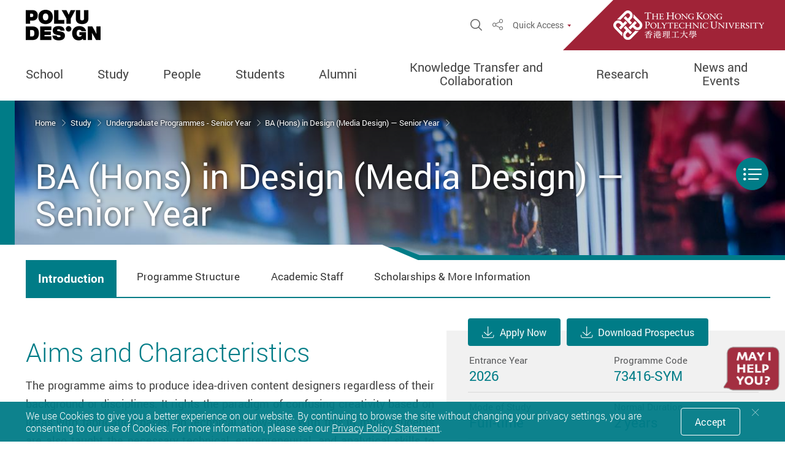

--- FILE ---
content_type: text/html; charset=utf-8
request_url: https://www.polyu.edu.hk/sd/study/ug-sy/media-design/
body_size: 19522
content:



<!DOCTYPE html>
<!--[if lt IE 7]>      <html class="no-js lt-ie9 lt-ie8 lt-ie7"> <![endif]-->
<!--[if IE 7]>         <html class="no-js lt-ie9 lt-ie8"> <![endif]-->
<!--[if IE 8]>         <html class="no-js lt-ie9"> <![endif]-->
<!--[if gt IE 8]><!-->
<html class="no-js" lang="en">
 <!--<![endif]-->
<!--  -->
<head>
    <meta content="IE=edge" http-equiv="X-UA-Compatible">
    <meta charset="utf-8">
    <meta name="viewport" content="width=device-width, initial-scale=1, shrink-to-fit=no">
    <link rel="dns-prefetch" href="https://fonts.gstatic.com">
    <link rel="stylesheet" type="text/css" href="/assets/css/style.css?v=20241025140449">
    <link rel="stylesheet" type="text/css" href="/bundles/print?v=J-PTrEjgaCPtyofHD6Hj7e6FR7o886lah6ZuKJRgQ3k1" media="print">


<link rel="stylesheet" type="text/css" href="/bundles/its?v=3vvm2XY779ZYWCtimjE81BUajA8Fnt8_ozkIVI5bV0k1">

    <script type="text/javascript" src="/bundles/jsLib?v=1PlBjXLpGou0PTc3WJ3qRjA3j-t5xJSAc64Lp4N2KtQ1"></script>

    
    
        <meta name="description" content="The programme aims to produce idea-driven content designers regardless of their background or disciplines. It rights the paradigm of confusing creativit...">
        <meta name="robots" content="index, follow">
    <meta property="og:title" content="BA (Hons) in Design (Media Design) — Senior Year | Undergraduate Programmes - Senior Year | Study | School of Design" />
    <meta property="og:type" content="website" />
    <meta property="og:url" content="https://www.polyu.edu.hk/sd/study/ug-sy/media-design/" />
    <meta property="og:image" content="https://www.polyu.edu.hk/sd/sd/-/media/department/sd/content/study/thumb_prog/thumb_prog_dm_1200x630.jpg?bc=ffffff&amp;h=630&amp;w=1200&amp;rev=e377a2b1965d46f9b0e0c843f56ba77e&amp;hash=9AB1468CF33DDAABC02BA84ABF1A7BD1" />
    <meta property="og:site_name" content="School of Design" />
        <meta property="og:description" content="The programme aims to produce idea-driven content designers regardless of their background or disciplines. It rights the paradigm of confusing creativit..." />
        <meta name="twitter:card" content="summary" />
    <meta name="twitter:site" content="School of Design">
    <meta name="twitter:title" content="BA (Hons) in Design (Media Design) — Senior Year | Undergraduate Programmes - Senior Year | Study | School of Design" />
        <meta name="twitter:description" content="The programme aims to produce idea-driven content designers regardless of their background or disciplines. It rights the paradigm of confusing creativit..." />
    <meta name="twitter:image" content="https://www.polyu.edu.hk/sd/sd/-/media/department/sd/content/study/thumb_prog/thumb_prog_dm_1200x630.jpg?bc=ffffff&amp;h=630&amp;w=1200&amp;rev=e377a2b1965d46f9b0e0c843f56ba77e&amp;hash=9AB1468CF33DDAABC02BA84ABF1A7BD1" />
    <title>BA (Hons) in Design (Media Design) — Senior Year | School of Design</title>
    <link href="/_img/favicon.ico" rel="shortcut icon" type="image/x-icon">
            <link rel="alternate" href="https://www.polyu.edu.hk/sd/study/ug-sy/media-design/?sc_lang=en" hreflang="en" />
            <link rel="alternate" href="https://www.polyu.edu.hk/sd/study/ug-sy/media-design/?sc_lang=en" hreflang="x-default" />
    <link rel="canonical" href="https://www.polyu.edu.hk/sd/study/ug-sy/media-design/" />
    <meta name="format-detection" content="telephone=no">
        <!-- Google Tag Manager -->
        <script>
		        (function(w,d,s,l,i){w[l]=w[l]||[];w[l].push({'gtm.start':
		        new Date().getTime(),event:'gtm.js'});var f=d.getElementsByTagName(s)[0],
		        j=d.createElement(s),dl=l!='dataLayer'?'&l='+l:'';j.async=true;j.src=
		        'https://www.googletagmanager.com/gtm.js?id='+i+dl;f.parentNode.insertBefore(j,f);
		        })(window,document,'script','dataLayer','GTM-NS6MBNT');</script>
        <script>
		        (function(w,d,s,l,i){w[l]=w[l]||[];w[l].push({'gtm.start':
		        new Date().getTime(),event:'gtm.js'});var f=d.getElementsByTagName(s)[0],
		        j=d.createElement(s),dl=l!='dataLayer'?'&l='+l:'';j.async=true;j.src=
		        'https://www.googletagmanager.com/gtm.js?id='+i+dl;f.parentNode.insertBefore(j,f);
		        })(window,document,'script','dataLayer','AW-479263033');</script>
        <script>
		        (function(w,d,s,l,i){w[l]=w[l]||[];w[l].push({'gtm.start':
		        new Date().getTime(),event:'gtm.js'});var f=d.getElementsByTagName(s)[0],
		        j=d.createElement(s),dl=l!='dataLayer'?'&l='+l:'';j.async=true;j.src=
		        'https://www.googletagmanager.com/gtm.js?id='+i+dl;f.parentNode.insertBefore(j,f);
		        })(window,document,'script','dataLayer','GTM-ZB2V44CD');</script>
        <!-- End Google Tag Manager -->
        <script async src='https://www.googletagmanager.com/gtag/js?id=G-6XXER84F56'></script>
        <script>
			    window.dataLayer = window.dataLayer || [];
		        function gtag() { dataLayer.push(arguments); }
		        gtag('js', new Date());

						gtag('config', "G-6XXER84F56");
						gtag('config', "G-Y164LC6VS4");

        </script>


    
</head>
<body class="lang-en css-transitions-only-after-page-load">
            <!-- Google Tag Manager (noscript) -->
            <noscript>
                <iframe src="https://www.googletagmanager.com/ns.html?id=GTM-NS6MBNT"
                        height="0" width="0" style="display:none;visibility:hidden"></iframe>
            </noscript>
            <noscript>
                <iframe src="https://www.googletagmanager.com/ns.html?id=AW-479263033"
                        height="0" width="0" style="display:none;visibility:hidden"></iframe>
            </noscript>
            <noscript>
                <iframe src="https://www.googletagmanager.com/ns.html?id=GTM-ZB2V44CD"
                        height="0" width="0" style="display:none;visibility:hidden"></iframe>
            </noscript>
        <!-- End Google Tag Manager (noscript) -->
    <div class="wrapper">
        <!-- need to check if need to change later -->
        <a class="sr-only sr-only-focusable" id="skip-to-content" href="#skip-start">Skip to main content</a>
        

        
    <header class="page-head menu fact-header" id="header">
		<div class="header-wrap">
			<div class="fact-header__top">
				<div class="container header-top__container">
					<div class="header-wrap__left">
							<div class="logo-container">
								<a href="/sd/" target="">
									<picture>
										<source srcset="/sd/-/media/department/sd/setting/sdlogo.png?bc=ffffff&amp;h=50&amp;mw=350&amp;rev=5b061be9ae5840e6a72a74288d5b3630&amp;hash=40BEB374C6CC88E75A666384B9BD47FB 1x, /sd/-/media/department/sd/setting/sdlogo.png?bc=ffffff&amp;h=100&amp;mw=700&amp;rev=5b061be9ae5840e6a72a74288d5b3630&amp;hash=10B4D8E1DE89F5FF429386D4AEECDF74 2x">
										<img class="main-logo main-logo--fact main-logo--fact-s2" src="/sd/-/media/department/sd/setting/sdlogo.png?bc=ffffff&amp;h=50&amp;mw=350&amp;rev=5b061be9ae5840e6a72a74288d5b3630&amp;hash=40BEB374C6CC88E75A666384B9BD47FB" alt="SDlogo">
									</picture>
									<img src="/assets/img/blank.png" data-src="/sd/-/media/department/sd/setting/sdlogo.png?bc=ffffff&amp;h=150&amp;mw=1050&amp;rev=5b061be9ae5840e6a72a74288d5b3630&amp;hash=011B807A5740AA3E5010B4FB249B1DAA" alt="Logo" class="main-logo main-logo--zoom main-logo--fact main-logo--fact-s2 ">
								</a>
							</div>
											</div>
					<div class="header-wrap__right">
						<div class="fn-blk-wrap">
															<div class="fn-blk sitesearch-blk">
									<div class="sitesearch">
										<button class="sitesearch__trigger fn-blk__link" data-toggle="modal" data-target="#search-modal"><span class="ico ico-search" aria-hidden="true"></span><span class="sr-only">Open Site Search Popup</span></button>
									</div>
								</div>
															<div class="fn-blk share-blk">
									
            <div class="dropdown sharedrop__container share-area">
                <button class="share-blk__trigger sharedrop__trigger dropdown-toggle fn-blk__link" id="dropdown-header-share" data-toggle="dropdown" aria-haspopup="true" aria-expanded="false"><span class="ico-share" aria-hidden="true"></span><span class="sr-only">Share</span></button>
                <ul class="dropdown-menu" aria-labelledby="dropdown-header-share">
                    <li><a data-media="facebook" href="javascript:void(0);"><span class="ico ico-fw ico-facebook"></span>Facebook</a></li>
                    <li><a data-media="linkedin" href="javascript:void(0);"><span class="ico ico-fw ico-linkedin"></span>Linkedin</a></li>
                    <li><a data-media="twitter" href="javascript:void(0);"><span class="ico ico-fw ico-twitter"></span>Twitter</a></li>
                    <li><a data-media="weibo" href="javascript:void(0);"><span class="ico ico-fw ico-weibo"></span>Weibo</a></li>
                    <li><a data-media="email" href="javascript:void(0);"><span class="ico ico-fw ico-envelope"></span>Mail</a></li>
                    <li><a class="js-copy" data-clipboard-text="https://www.polyu.edu.hk/sd/study/ug-sy/media-design/" href="javascript:void(0);"><span class="ico ico-fw ico-link"></span>Copy Link</a></li>
                </ul>
            </div>

								</div>
														

							        <div class="fn-blk q-access-blk d-none d-lg-flex">
            <div class="q-access">
                    <button class="fn-blk__link tri-link q-access-blk__trigger" data-toggle="modal" data-target="#q-access-menu" id="q-access-menu-trigger">Quick Access</button>
                <div class="modal  q-access-menu fade  color-set color-set--sd" tabindex="-1" role="dialog" id="q-access-menu" aria-labelledby="q-access-menu-trigger" aria-hidden="true" style="z-index:20005 !important;">
                    <div class="modal-dialog q-access-menu__dialog" role="document">
                        <p class="q-access-menu__title">Quick Access</p>
                        <div>
                            <div class="q-access-menu__inner js-simplebar">
                                    <ul class="q-access-menu__list--1 circle-list">
                                                <li class="q-access-menu__item--1"><a href="/sd/sitemap/" class="underline-link" target="_blank" ><span class="underline-link__line">Sitemap</span></a></li>
                                                <li class="q-access-menu__item--1"><a href="/sd/school/contact-us/" class="underline-link" target="_blank" ><span class="underline-link__line">Contact Us</span></a></li>
                                                <li class="q-access-menu__item--1"><a href="/sd/school/contact-us/#socialmedia" class="underline-link" target="" ><span class="underline-link__line">Follow Us on Social Media</span></a></li>
                                                <li class="q-access-menu__item--1"><a href="https://www.polyu.edu.hk/campus-map/" class="underline-link" target="_blank" ><span class="underline-link__line">Campus Map</span></a></li>
                                    </ul>
                                        <hr class="q-access-menu__hr">
                                    <ul class="q-access-menu__list--1 circle-list">
                                                <li class="q-access-menu__item--1"><a href="/sd/study/study-at-polyu-design/" class="underline-link" target="_blank" ><span class="underline-link__line">Programmes &amp; Apply</span></a></li>
                                                <li class="q-access-menu__item--1"><a href="/sd/study/admissions/downloads/" class="underline-link" target="_blank" ><span class="underline-link__line">Download Prospectus</span></a></li>
                                    </ul>
                                        <hr class="q-access-menu__hr">
                                    <ul class="q-access-menu__list--1 circle-list">
                                                <li class="q-access-menu__item--1"><a href="" class="underline-link" target="_blank" ><span class="underline-link__line">Research Collaboration</span></a></li>
                                    </ul>
                                        <hr class="q-access-menu__hr">
                                    <ul class="q-access-menu__list--1 circle-list">
                                                <li class="q-access-menu__item--1"><a href="/sd/students/useful-links-for-students/" class="underline-link" target="" ><span class="underline-link__line">Current Student Login</span></a></li>
                                    </ul>
                            </div>
                        </div>
                        <button class="q-access-menu__close" data-dismiss="modal" aria-label="Close"><span class="ico ico-cross-narrow" aria-hidden="true"></span></button>
                    </div>
                </div>
            </div>
        </div>

															<div class="fact-header__poly-logo fact-logo-container theme-color-b4-bg">
									<a href="https://www.polyu.edu.hk/en/" target="_blank">
										<img src="/assets/img/fact-logo-1x.png" srcset="/assets/img/fact-logo-1x.png 1x, /assets/img/fact-logo-2x.png 2x, /assets/img/fact-logo-3x.png 3x" alt="PolyU" class="fact-main-logo">
									</a>
								</div>
						</div>

						<button class="mTrigger mobile-menu-wrap  d-block d-lg-none" data-toggle="modal" data-target="#mobile-menu" id="mobile-menu-trigger">
							<div class="mTrigger__inner mTrigger__inner--open">
								<span class="ico ico-sync-path-color ico-menu-burg mTrigger__icon"><span class="sr-only">Menu</span><span class="path1"></span><span class="path2"></span><span class="path3"></span></span>
							</div><div class="mTrigger__inner mTrigger__inner--close"><span class="ico ico-cross mTrigger__icon"></span></div>
						</button>
					</div>
				</div>
				<div class="header-bottom d-none d-lg-block">
					
	<div class="container header-bottom__container">
		<div class="mn mn--fact  color-set--sd">
			<nav class="mn__nav">
				<ul class="mn__list--1">
									<li class="mn__item--1 has-sub">
                        <span tabindex="0" class="mn-sm__self-no-link mn__link--1 theme-color-text-hover">School</span>
 					                        <ul class="mn-sm__list--2 theme-color-border">
                            				<li class="mn-sm__item--2">
                        <a href="/sd/school/deans-message/" class="mn-sm__link--2 theme-color-text-hover" target="_self">Come make the world a better place with us</a>
 									</li>
				<li class="mn-sm__item--2">
                        <a href="/sd/school/about-polyu-design/" class="mn-sm__link--2 theme-color-text-hover" target="_self">About PolyU Design</a>
 									</li>
				<li class="mn-sm__item--2">
                        <a href="/sd/school/our-history/" class="mn-sm__link--2 theme-color-text-hover" target="_self">Our History</a>
 									</li>
				<li class="mn-sm__item--2">
                        <a href="/sd/school/brand-guide/" class="mn-sm__link--2 theme-color-text-hover" target="_self">Brand Guide</a>
 									</li>
				<li class="mn-sm__item--2">
                        <a href="/sd/school/jockey-club-innovation-tower/" class="mn-sm__link--2 theme-color-text-hover" target="_self">Jockey Club Innovation Tower</a>
 									</li>
				<li class="mn-sm__item--2">
                        <a href="/sd/school/facilities-and-resources/" class="mn-sm__link--2 theme-color-text-hover" target="_self">Facilities and Resources</a>
 									</li>
				<li class="mn-sm__item--2">
                        <a href="/sd/school/careers-at-polyu-design/" class="mn-sm__link--2 theme-color-text-hover" target="_self">Careers at PolyU Design</a>
 									</li>
				<li class="mn-sm__item--2">
                        <a href="/sd/school/contact-us/" class="mn-sm__link--2 theme-color-text-hover" target="_self">Contact Us</a>
 									</li>

                        </ul>
				</li>
				<li class="mn__item--1 has-sub">
                        <span tabindex="0" class="mn-sm__self-no-link mn__link--1 theme-color-text-hover">Study</span>
 					                        <ul class="mn-sm__list--2 theme-color-border">
                            				<li class="mn-sm__item--2">
                        <a href="/sd/study/study-at-polyu-design/" class="mn-sm__link--2 theme-color-text-hover" target="_self">Study at PolyU Design</a>
 									</li>
				<li class="mn-sm__item--2">
                        <a href="/sd/study/admissions/" class="mn-sm__link--2 theme-color-text-hover" target="_self">Admissions</a>
 									</li>
				<li class="mn-sm__item--2">
                        <a href="/sd/study/ug/scheme-in-design/" class="mn-sm__link--2 theme-color-text-hover" target="">BA (Hons) Scheme in Design 4-year</a>
 									</li>
				<li class="mn-sm__item--2">
                        <a href="/sd/study/ug-sy/" class="mn-sm__link--2 theme-color-text-hover" target="_self">Undergraduate Programmes - Senior Year</a>
 									</li>
				<li class="mn-sm__item--2">
                        <a href="/sd/study/tpg/" class="mn-sm__link--2 theme-color-text-hover" target="_self">Taught Postgraduate Programmes</a>
 									</li>
				<li class="mn-sm__item--2">
                        <a href="/sd/study/rpg/phd/" class="mn-sm__link--2 theme-color-text-hover" target="">Research Postgraduate Programme (PhD)</a>
 									</li>
				<li class="mn-sm__item--2">
                        <a href="/sd/study/scholarships/" class="mn-sm__link--2 theme-color-text-hover" target="_self">Scholarships</a>
 									</li>

                        </ul>
				</li>
				<li class="mn__item--1 has-sub">
                        <a href="/sd/people/" class="mn__link--1 theme-color-text-hover" target="_self">People</a>
 					                        <ul class="mn-sm__list--2 theme-color-border">
                            				<li class="mn-sm__item--2">
                        <a href="/sd/people/honorary-adjunct-and-visiting-appointees/" class="mn-sm__link--2 theme-color-text-hover" target="_self">Honorary, Adjunct and Visiting appointees</a>
 									</li>
				<li class="mn-sm__item--2">
                        <a href="/sd/people/academic-staff/" class="mn-sm__link--2 theme-color-text-hover" target="_self">Academic Staff</a>
 									</li>
				<li class="mn-sm__item--2">
                        <a href="/sd/people/administration-n-it/" class="mn-sm__link--2 theme-color-text-hover" target="_self">Administration and IT Support</a>
 									</li>
				<li class="mn-sm__item--2">
                        <a href="/sd/people/alumni-relations/" class="mn-sm__link--2 theme-color-text-hover" target="_self">Alumni Relations</a>
 									</li>
				<li class="mn-sm__item--2">
                        <a href="/sd/people/deans-office/" class="mn-sm__link--2 theme-color-text-hover" target="_self">Dean&#39;s Office</a>
 									</li>
				<li class="mn-sm__item--2">
                        <a href="/sd/people/facilities-studios-n-workshops/" class="mn-sm__link--2 theme-color-text-hover" target="_self">Facilities | Studios and Workshops</a>
 									</li>
				<li class="mn-sm__item--2">
                        <a href="/sd/people/marketing-and-exhibitions/" class="mn-sm__link--2 theme-color-text-hover" target="_self">Marketing and Exhibitions</a>
 									</li>
				<li class="mn-sm__item--2">
                        <a href="/sd/people/wie/" class="mn-sm__link--2 theme-color-text-hover" target="_self">Work-Integrated Education</a>
 									</li>

                        </ul>
				</li>
				<li class="mn__item--1 has-sub">
                        <span tabindex="0" class="mn-sm__self-no-link mn__link--1 theme-color-text-hover">Students</span>
 					                        <ul class="mn-sm__list--2 theme-color-border">
                            				<li class="mn-sm__item--2">
                        <a href="/sd/students/student-stories/" class="mn-sm__link--2 theme-color-text-hover" target="_self">Student Stories</a>
 									</li>
				<li class="mn-sm__item--2">
                        <a href="/sd/students/project-showcase/" class="mn-sm__link--2 theme-color-text-hover" target="_self">Project Showcase</a>
 									</li>
				<li class="mn-sm__item--2">
                        <a href="/sd/students/work-integrated-education/" class="mn-sm__link--2 theme-color-text-hover" target="_self">Work-Integrated Education</a>
 									</li>
				<li class="mn-sm__item--2">
                        <a href="/sd/students/exchange-opportunities/" class="mn-sm__link--2 theme-color-text-hover" target="_self">Exchange Opportunities</a>
 									</li>
				<li class="mn-sm__item--2">
                        <a href="https://www2.polyu.edu.hk/sd/SD_all/student_website/usefullinks.php" class="mn-sm__link--2 theme-color-text-hover" target="_blank">Useful Links for Students (Login)</a>
 									</li>

                        </ul>
				</li>
				<li class="mn__item--1 has-sub">
                        <span tabindex="0" class="mn-sm__self-no-link mn__link--1 theme-color-text-hover">Alumni</span>
 					                        <ul class="mn-sm__list--2 theme-color-border">
                            				<li class="mn-sm__item--2">
                        <a href="/sd/alumni/get-in-touch/" class="mn-sm__link--2 theme-color-text-hover" target="_self">Get in Touch</a>
 									</li>
				<li class="mn-sm__item--2">
                        <a href="/sd/alumni/alumni-award/" class="mn-sm__link--2 theme-color-text-hover" target="_self">Outstanding Alumni Awards</a>
 									</li>
				<li class="mn-sm__item--2">
                        <a href="/sd/alumni/our-alumni/" class="mn-sm__link--2 theme-color-text-hover" target="_self">Our Alumni</a>
 									</li>
				<li class="mn-sm__item--2">
                        <a href="/sd/alumni/make-a-gift/" class="mn-sm__link--2 theme-color-text-hover" target="_self">Make a Gift</a>
 									</li>

                        </ul>
				</li>
				<li class="mn__item--1 has-sub">
                        <span tabindex="0" class="mn-sm__self-no-link mn__link--1 theme-color-text-hover">Knowledge Transfer and Collaboration</span>
 					                        <ul class="mn-sm__list--2 theme-color-border">
                            				<li class="mn-sm__item--2">
                        <a href="/sd/knowledge-transfer-n-collaboration/academic-collaborations/" class="mn-sm__link--2 theme-color-text-hover" target="_self">Academic Collaborations</a>
 									</li>
				<li class="mn-sm__item--2">
                        <a href="/sd/knowledge-transfer-n-collaboration/industry-partners/" class="mn-sm__link--2 theme-color-text-hover" target="_self">Industry Partners</a>
 									</li>
				<li class="mn-sm__item--2">
                        <a href="/sd/knowledge-transfer-n-collaboration/internship/" class="mn-sm__link--2 theme-color-text-hover" target="_self">Internship</a>
 									</li>
				<li class="mn-sm__item--2">
                        <a href="/sd/knowledge-transfer-n-collaboration/cooperative-projects/" class="mn-sm__link--2 theme-color-text-hover" target="_self">Cooperative Projects</a>
 									</li>
				<li class="mn-sm__item--2">
                        <a href="/sd/knowledge-transfer-n-collaboration/li-ka-shing-design-and-innovation-centre/" class="mn-sm__link--2 theme-color-text-hover" target="_self">Li Ka Shing Design and Innovation Centre</a>
 									</li>
				<li class="mn-sm__item--2">
                        <a href="/sd/knowledge-transfer-n-collaboration/sdplus/" class="mn-sm__link--2 theme-color-text-hover" target="_self">SD Plus</a>
 									</li>

                        </ul>
				</li>
				<li class="mn__item--1 has-sub">
                        <span tabindex="0" class="mn-sm__self-no-link mn__link--1 theme-color-text-hover">Research</span>
 					                        <ul class="mn-sm__list--2 theme-color-border">
                            				<li class="mn-sm__item--2">
                        <a href="/sd/research/research-centres-and-labs/" class="mn-sm__link--2 theme-color-text-hover" target="_self">Research Centres and Labs</a>
 									</li>
				<li class="mn-sm__item--2">
                        <a href="/sd/research/impact-cases/" class="mn-sm__link--2 theme-color-text-hover" target="_self">Impact Cases</a>
 									</li>
				<li class="mn-sm__item--2">
                        <a href="/sd/research/funding-and-awards/" class="mn-sm__link--2 theme-color-text-hover" target="_self">Selected Funding and Awards</a>
 									</li>
				<li class="mn-sm__item--2">
                        <a href="/sd/research/selected-research-articles/" class="mn-sm__link--2 theme-color-text-hover" target="_self">Selected Research Articles</a>
 									</li>
				<li class="mn-sm__item--2">
                        <a href="/sd/research/research-collaborations/" class="mn-sm__link--2 theme-color-text-hover" target="_self">Research Collaborations</a>
 									</li>
				<li class="mn-sm__item--2">
                        <a href="/sd/research/research-events/" class="mn-sm__link--2 theme-color-text-hover" target="_self">Research Events</a>
 									</li>
				<li class="mn-sm__item--2">
                        <a href="/sd/research/phd-research-and-works/" class="mn-sm__link--2 theme-color-text-hover" target="_self">PhD Research and Works</a>
 									</li>
				<li class="mn-sm__item--2">
                        <a href="/sd/research/research-integrity/" class="mn-sm__link--2 theme-color-text-hover" target="_self">Research Integrity</a>
 									</li>

                        </ul>
				</li>
				<li class="mn__item--1 has-sub">
                        <span tabindex="0" class="mn-sm__self-no-link mn__link--1 theme-color-text-hover">News and Events</span>
 					                        <ul class="mn-sm__list--2 theme-color-border">
                            				<li class="mn-sm__item--2">
                        <a href="/sd/news-and-events/news/" class="mn-sm__link--2 theme-color-text-hover" target="_self">News</a>
 									</li>
				<li class="mn-sm__item--2">
                        <a href="/sd/news-and-events/events/" class="mn-sm__link--2 theme-color-text-hover" target="_self">Events</a>
 									</li>
				<li class="mn-sm__item--2">
                        <a href="https://2024.polyudesignshow.com/" class="mn-sm__link--2 theme-color-text-hover" target="">PolyU Design Show</a>
 									</li>
				<li class="mn-sm__item--2">
                        <a href="/sd/news-and-events/news/?year=&amp;category=Books_n_Articles&amp;keyword=" class="mn-sm__link--2 theme-color-text-hover" target="">Books and Articles</a>
 									</li>
				<li class="mn-sm__item--2">
                        <a href="https://forms.office.com/r/rRnc19kAhU" class="mn-sm__link--2 theme-color-text-hover" target="_blank">Subscribe</a>
 									</li>

                        </ul>
				</li>

				</ul>
			</nav>
		</div>
	</div>


				</div>
			</div>
		</div>
    </header>

        
	<div class="color-set--sd modal mobile-menu mobile-menu--fact modal-sidemenu-slide modal-fix-scroll modal-fix-side-padding fade" tabindex="-1" role="dialog" id="mobile-menu" aria-labelledby="mobile-menu-trigger" aria-hidden="true">
		<div class="modal-dialog mobile-menu__dialog" role="document">
			<div class="mobile-menu__main" style="padding-bottom:68px;">
				<ul class="mb-mn__list--1">
					        <li class="mb-mn__item--1   has-sub">
                        <span class="mb-mn__self-no-link mb-mn__link--1 theme-color-text-hover">
                            School
                        </span>
                    <button type="button" data-toggle="modal" data-target="#demomb-1" class="mb-mn__line-arrow"><span class="ico ico-line-arrow-right mb-mn__arrow-icon theme-color-b4-text" aria-hidden="true"></span><span class="sr-only">Open / close</span></button>
                    <div class=" color-set--sd modal modal-fix-side-padding fade mb-mn-sub-menu" data-backdrop="false" id="demomb-1" tabindex="-1" role="dialog" aria-hidden="true" style="z-index:20010 !important;">
                        <div class="modal-dialog mb-mn-sub-menu__dialog" role="document">
                            <div class="mb-mn-sub-menu__top">
                                <button class="mb-mn-sub-menu__back theme-color-text" data-dismiss="modal">back</button>
                            </div>
                            <p class="mb-mn-fact-sub-menu__main-title theme-color-bg">School</p>
                                <div class="mb-mn-fact-sub-menu__main theme-color-text-hover" style="padding-bottom:68px;">
                                    <ul class="mb-mn-fact__list--2">
                                                <li class="mb-mn-fact__item--2  ">
                        <a href="/sd/school/deans-message/" class="mb-mn-fact__link--2 underline-link theme-color-text-hover theme-color-b4-bg theme-color-text-parent-active" target="_self">
                            Come make the world a better place with us
                        </a>
        </li>
        <li class="mb-mn-fact__item--2  ">
                        <a href="/sd/school/about-polyu-design/" class="mb-mn-fact__link--2 underline-link theme-color-text-hover theme-color-b4-bg theme-color-text-parent-active" target="_self">
                            About PolyU Design
                        </a>
        </li>
        <li class="mb-mn-fact__item--2  ">
                        <a href="/sd/school/our-history/" class="mb-mn-fact__link--2 underline-link theme-color-text-hover theme-color-b4-bg theme-color-text-parent-active" target="_self">
                            Our History
                        </a>
        </li>
        <li class="mb-mn-fact__item--2  ">
                        <a href="/sd/school/brand-guide/" class="mb-mn-fact__link--2 underline-link theme-color-text-hover theme-color-b4-bg theme-color-text-parent-active" target="_self">
                            Brand Guide
                        </a>
        </li>
        <li class="mb-mn-fact__item--2  ">
                        <a href="/sd/school/jockey-club-innovation-tower/" class="mb-mn-fact__link--2 underline-link theme-color-text-hover theme-color-b4-bg theme-color-text-parent-active" target="_self">
                            Jockey Club Innovation Tower
                        </a>
        </li>
        <li class="mb-mn-fact__item--2  ">
                        <a href="/sd/school/facilities-and-resources/" class="mb-mn-fact__link--2 underline-link theme-color-text-hover theme-color-b4-bg theme-color-text-parent-active" target="_self">
                            Facilities and Resources
                        </a>
        </li>
        <li class="mb-mn-fact__item--2  ">
                        <a href="/sd/school/careers-at-polyu-design/" class="mb-mn-fact__link--2 underline-link theme-color-text-hover theme-color-b4-bg theme-color-text-parent-active" target="_self">
                            Careers at PolyU Design
                        </a>
        </li>
        <li class="mb-mn-fact__item--2  ">
                        <a href="/sd/school/contact-us/" class="mb-mn-fact__link--2 underline-link theme-color-text-hover theme-color-b4-bg theme-color-text-parent-active" target="_self">
                            Contact Us
                        </a>
        </li>

                                    </ul>
                                </div>
                        </div>
                    </div>
        </li>
        <li class="mb-mn__item--1   has-sub">
                        <span class="mb-mn__self-no-link mb-mn__link--1 theme-color-text-hover">
                            Study
                        </span>
                    <button type="button" data-toggle="modal" data-target="#demomb-2" class="mb-mn__line-arrow"><span class="ico ico-line-arrow-right mb-mn__arrow-icon theme-color-b4-text" aria-hidden="true"></span><span class="sr-only">Open / close</span></button>
                    <div class=" color-set--sd modal modal-fix-side-padding fade mb-mn-sub-menu" data-backdrop="false" id="demomb-2" tabindex="-1" role="dialog" aria-hidden="true" style="z-index:20010 !important;">
                        <div class="modal-dialog mb-mn-sub-menu__dialog" role="document">
                            <div class="mb-mn-sub-menu__top">
                                <button class="mb-mn-sub-menu__back theme-color-text" data-dismiss="modal">back</button>
                            </div>
                            <p class="mb-mn-fact-sub-menu__main-title theme-color-bg">Study</p>
                                <div class="mb-mn-fact-sub-menu__main theme-color-text-hover" style="padding-bottom:68px;">
                                    <ul class="mb-mn-fact__list--2">
                                                <li class="mb-mn-fact__item--2  ">
                        <a href="/sd/study/study-at-polyu-design/" class="mb-mn-fact__link--2 underline-link theme-color-text-hover theme-color-b4-bg theme-color-text-parent-active" target="_self">
                            Study at PolyU Design
                        </a>
        </li>
        <li class="mb-mn-fact__item--2  ">
                        <a href="/sd/study/admissions/" class="mb-mn-fact__link--2 underline-link theme-color-text-hover theme-color-b4-bg theme-color-text-parent-active" target="_self">
                            Admissions
                        </a>
        </li>
        <li class="mb-mn-fact__item--2  ">
                        <a href="/sd/study/ug/scheme-in-design/" class="mb-mn-fact__link--2 underline-link theme-color-text-hover theme-color-b4-bg theme-color-text-parent-active" target="">
                            BA (Hons) Scheme in Design 4-year
                        </a>
        </li>
        <li class="mb-mn-fact__item--2  ">
                        <a href="/sd/study/ug-sy/" class="mb-mn-fact__link--2 underline-link theme-color-text-hover theme-color-b4-bg theme-color-text-parent-active" target="_self">
                            Undergraduate Programmes - Senior Year
                        </a>
        </li>
        <li class="mb-mn-fact__item--2  ">
                        <a href="/sd/study/tpg/" class="mb-mn-fact__link--2 underline-link theme-color-text-hover theme-color-b4-bg theme-color-text-parent-active" target="_self">
                            Taught Postgraduate Programmes
                        </a>
        </li>
        <li class="mb-mn-fact__item--2  ">
                        <a href="/sd/study/rpg/phd/" class="mb-mn-fact__link--2 underline-link theme-color-text-hover theme-color-b4-bg theme-color-text-parent-active" target="">
                            Research Postgraduate Programme (PhD)
                        </a>
        </li>
        <li class="mb-mn-fact__item--2  ">
                        <a href="/sd/study/scholarships/" class="mb-mn-fact__link--2 underline-link theme-color-text-hover theme-color-b4-bg theme-color-text-parent-active" target="_self">
                            Scholarships
                        </a>
        </li>

                                    </ul>
                                </div>
                        </div>
                    </div>
        </li>
        <li class="mb-mn__item--1   has-sub">
                        <a href="/sd/people/" class="mb-mn__link--1 theme-color-text-hover" target="_self">
                            People
                        </a>
                    <button type="button" data-toggle="modal" data-target="#demomb-3" class="mb-mn__line-arrow"><span class="ico ico-line-arrow-right mb-mn__arrow-icon theme-color-b4-text" aria-hidden="true"></span><span class="sr-only">Open / close</span></button>
                    <div class=" color-set--sd modal modal-fix-side-padding fade mb-mn-sub-menu" data-backdrop="false" id="demomb-3" tabindex="-1" role="dialog" aria-hidden="true" style="z-index:20010 !important;">
                        <div class="modal-dialog mb-mn-sub-menu__dialog" role="document">
                            <div class="mb-mn-sub-menu__top">
                                <button class="mb-mn-sub-menu__back theme-color-text" data-dismiss="modal">back</button>
                            </div>
                            <p class="mb-mn-fact-sub-menu__main-title theme-color-bg">People</p>
                                <div class="mb-mn-fact-sub-menu__main theme-color-text-hover" style="padding-bottom:68px;">
                                    <ul class="mb-mn-fact__list--2">
                                                <li class="mb-mn-fact__item--2  ">
                        <a href="/sd/people/honorary-adjunct-and-visiting-appointees/" class="mb-mn-fact__link--2 underline-link theme-color-text-hover theme-color-b4-bg theme-color-text-parent-active" target="_self">
                            Honorary, Adjunct and Visiting appointees
                        </a>
        </li>
        <li class="mb-mn-fact__item--2  ">
                        <a href="/sd/people/academic-staff/" class="mb-mn-fact__link--2 underline-link theme-color-text-hover theme-color-b4-bg theme-color-text-parent-active" target="_self">
                            Academic Staff
                        </a>
        </li>
        <li class="mb-mn-fact__item--2  ">
                        <a href="/sd/people/administration-n-it/" class="mb-mn-fact__link--2 underline-link theme-color-text-hover theme-color-b4-bg theme-color-text-parent-active" target="_self">
                            Administration and IT Support
                        </a>
        </li>
        <li class="mb-mn-fact__item--2  ">
                        <a href="/sd/people/alumni-relations/" class="mb-mn-fact__link--2 underline-link theme-color-text-hover theme-color-b4-bg theme-color-text-parent-active" target="_self">
                            Alumni Relations
                        </a>
        </li>
        <li class="mb-mn-fact__item--2  ">
                        <a href="/sd/people/deans-office/" class="mb-mn-fact__link--2 underline-link theme-color-text-hover theme-color-b4-bg theme-color-text-parent-active" target="_self">
                            Dean&#39;s Office
                        </a>
        </li>
        <li class="mb-mn-fact__item--2  ">
                        <a href="/sd/people/facilities-studios-n-workshops/" class="mb-mn-fact__link--2 underline-link theme-color-text-hover theme-color-b4-bg theme-color-text-parent-active" target="_self">
                            Facilities | Studios and Workshops
                        </a>
        </li>
        <li class="mb-mn-fact__item--2  ">
                        <a href="/sd/people/marketing-and-exhibitions/" class="mb-mn-fact__link--2 underline-link theme-color-text-hover theme-color-b4-bg theme-color-text-parent-active" target="_self">
                            Marketing and Exhibitions
                        </a>
        </li>
        <li class="mb-mn-fact__item--2  ">
                        <a href="/sd/people/wie/" class="mb-mn-fact__link--2 underline-link theme-color-text-hover theme-color-b4-bg theme-color-text-parent-active" target="_self">
                            Work-Integrated Education
                        </a>
        </li>

                                    </ul>
                                </div>
                        </div>
                    </div>
        </li>
        <li class="mb-mn__item--1   has-sub">
                        <span class="mb-mn__self-no-link mb-mn__link--1 theme-color-text-hover">
                            Students
                        </span>
                    <button type="button" data-toggle="modal" data-target="#demomb-4" class="mb-mn__line-arrow"><span class="ico ico-line-arrow-right mb-mn__arrow-icon theme-color-b4-text" aria-hidden="true"></span><span class="sr-only">Open / close</span></button>
                    <div class=" color-set--sd modal modal-fix-side-padding fade mb-mn-sub-menu" data-backdrop="false" id="demomb-4" tabindex="-1" role="dialog" aria-hidden="true" style="z-index:20010 !important;">
                        <div class="modal-dialog mb-mn-sub-menu__dialog" role="document">
                            <div class="mb-mn-sub-menu__top">
                                <button class="mb-mn-sub-menu__back theme-color-text" data-dismiss="modal">back</button>
                            </div>
                            <p class="mb-mn-fact-sub-menu__main-title theme-color-bg">Students</p>
                                <div class="mb-mn-fact-sub-menu__main theme-color-text-hover" style="padding-bottom:68px;">
                                    <ul class="mb-mn-fact__list--2">
                                                <li class="mb-mn-fact__item--2  ">
                        <a href="/sd/students/student-stories/" class="mb-mn-fact__link--2 underline-link theme-color-text-hover theme-color-b4-bg theme-color-text-parent-active" target="_self">
                            Student Stories
                        </a>
        </li>
        <li class="mb-mn-fact__item--2  ">
                        <a href="/sd/students/project-showcase/" class="mb-mn-fact__link--2 underline-link theme-color-text-hover theme-color-b4-bg theme-color-text-parent-active" target="_self">
                            Project Showcase
                        </a>
        </li>
        <li class="mb-mn-fact__item--2  ">
                        <a href="/sd/students/work-integrated-education/" class="mb-mn-fact__link--2 underline-link theme-color-text-hover theme-color-b4-bg theme-color-text-parent-active" target="_self">
                            Work-Integrated Education
                        </a>
        </li>
        <li class="mb-mn-fact__item--2  ">
                        <a href="/sd/students/exchange-opportunities/" class="mb-mn-fact__link--2 underline-link theme-color-text-hover theme-color-b4-bg theme-color-text-parent-active" target="_self">
                            Exchange Opportunities
                        </a>
        </li>
        <li class="mb-mn-fact__item--2  ">
                        <a href="https://www2.polyu.edu.hk/sd/SD_all/student_website/usefullinks.php" class="mb-mn-fact__link--2 underline-link theme-color-text-hover theme-color-b4-bg theme-color-text-parent-active" target="_blank">
                            Useful Links for Students (Login)
                        </a>
        </li>

                                    </ul>
                                </div>
                        </div>
                    </div>
        </li>
        <li class="mb-mn__item--1   has-sub">
                        <span class="mb-mn__self-no-link mb-mn__link--1 theme-color-text-hover">
                            Alumni
                        </span>
                    <button type="button" data-toggle="modal" data-target="#demomb-5" class="mb-mn__line-arrow"><span class="ico ico-line-arrow-right mb-mn__arrow-icon theme-color-b4-text" aria-hidden="true"></span><span class="sr-only">Open / close</span></button>
                    <div class=" color-set--sd modal modal-fix-side-padding fade mb-mn-sub-menu" data-backdrop="false" id="demomb-5" tabindex="-1" role="dialog" aria-hidden="true" style="z-index:20010 !important;">
                        <div class="modal-dialog mb-mn-sub-menu__dialog" role="document">
                            <div class="mb-mn-sub-menu__top">
                                <button class="mb-mn-sub-menu__back theme-color-text" data-dismiss="modal">back</button>
                            </div>
                            <p class="mb-mn-fact-sub-menu__main-title theme-color-bg">Alumni</p>
                                <div class="mb-mn-fact-sub-menu__main theme-color-text-hover" style="padding-bottom:68px;">
                                    <ul class="mb-mn-fact__list--2">
                                                <li class="mb-mn-fact__item--2  ">
                        <a href="/sd/alumni/get-in-touch/" class="mb-mn-fact__link--2 underline-link theme-color-text-hover theme-color-b4-bg theme-color-text-parent-active" target="_self">
                            Get in Touch
                        </a>
        </li>
        <li class="mb-mn-fact__item--2  ">
                        <a href="/sd/alumni/alumni-award/" class="mb-mn-fact__link--2 underline-link theme-color-text-hover theme-color-b4-bg theme-color-text-parent-active" target="_self">
                            Outstanding Alumni Awards
                        </a>
        </li>
        <li class="mb-mn-fact__item--2  ">
                        <a href="/sd/alumni/our-alumni/" class="mb-mn-fact__link--2 underline-link theme-color-text-hover theme-color-b4-bg theme-color-text-parent-active" target="_self">
                            Our Alumni
                        </a>
        </li>
        <li class="mb-mn-fact__item--2  ">
                        <a href="/sd/alumni/make-a-gift/" class="mb-mn-fact__link--2 underline-link theme-color-text-hover theme-color-b4-bg theme-color-text-parent-active" target="_self">
                            Make a Gift
                        </a>
        </li>

                                    </ul>
                                </div>
                        </div>
                    </div>
        </li>
        <li class="mb-mn__item--1   has-sub">
                        <span class="mb-mn__self-no-link mb-mn__link--1 theme-color-text-hover">
                            Knowledge Transfer and Collaboration
                        </span>
                    <button type="button" data-toggle="modal" data-target="#demomb-6" class="mb-mn__line-arrow"><span class="ico ico-line-arrow-right mb-mn__arrow-icon theme-color-b4-text" aria-hidden="true"></span><span class="sr-only">Open / close</span></button>
                    <div class=" color-set--sd modal modal-fix-side-padding fade mb-mn-sub-menu" data-backdrop="false" id="demomb-6" tabindex="-1" role="dialog" aria-hidden="true" style="z-index:20010 !important;">
                        <div class="modal-dialog mb-mn-sub-menu__dialog" role="document">
                            <div class="mb-mn-sub-menu__top">
                                <button class="mb-mn-sub-menu__back theme-color-text" data-dismiss="modal">back</button>
                            </div>
                            <p class="mb-mn-fact-sub-menu__main-title theme-color-bg">Knowledge Transfer and Collaboration</p>
                                <div class="mb-mn-fact-sub-menu__main theme-color-text-hover" style="padding-bottom:68px;">
                                    <ul class="mb-mn-fact__list--2">
                                                <li class="mb-mn-fact__item--2  ">
                        <a href="/sd/knowledge-transfer-n-collaboration/academic-collaborations/" class="mb-mn-fact__link--2 underline-link theme-color-text-hover theme-color-b4-bg theme-color-text-parent-active" target="_self">
                            Academic Collaborations
                        </a>
        </li>
        <li class="mb-mn-fact__item--2  ">
                        <a href="/sd/knowledge-transfer-n-collaboration/industry-partners/" class="mb-mn-fact__link--2 underline-link theme-color-text-hover theme-color-b4-bg theme-color-text-parent-active" target="_self">
                            Industry Partners
                        </a>
        </li>
        <li class="mb-mn-fact__item--2  ">
                        <a href="/sd/knowledge-transfer-n-collaboration/internship/" class="mb-mn-fact__link--2 underline-link theme-color-text-hover theme-color-b4-bg theme-color-text-parent-active" target="_self">
                            Internship
                        </a>
        </li>
        <li class="mb-mn-fact__item--2  ">
                        <a href="/sd/knowledge-transfer-n-collaboration/cooperative-projects/" class="mb-mn-fact__link--2 underline-link theme-color-text-hover theme-color-b4-bg theme-color-text-parent-active" target="_self">
                            Cooperative Projects
                        </a>
        </li>
        <li class="mb-mn-fact__item--2  ">
                        <a href="/sd/knowledge-transfer-n-collaboration/li-ka-shing-design-and-innovation-centre/" class="mb-mn-fact__link--2 underline-link theme-color-text-hover theme-color-b4-bg theme-color-text-parent-active" target="_self">
                            Li Ka Shing Design and Innovation Centre
                        </a>
        </li>
        <li class="mb-mn-fact__item--2  ">
                        <a href="/sd/knowledge-transfer-n-collaboration/sdplus/" class="mb-mn-fact__link--2 underline-link theme-color-text-hover theme-color-b4-bg theme-color-text-parent-active" target="_self">
                            SD Plus
                        </a>
        </li>

                                    </ul>
                                </div>
                        </div>
                    </div>
        </li>
        <li class="mb-mn__item--1   has-sub">
                        <span class="mb-mn__self-no-link mb-mn__link--1 theme-color-text-hover">
                            Research
                        </span>
                    <button type="button" data-toggle="modal" data-target="#demomb-7" class="mb-mn__line-arrow"><span class="ico ico-line-arrow-right mb-mn__arrow-icon theme-color-b4-text" aria-hidden="true"></span><span class="sr-only">Open / close</span></button>
                    <div class=" color-set--sd modal modal-fix-side-padding fade mb-mn-sub-menu" data-backdrop="false" id="demomb-7" tabindex="-1" role="dialog" aria-hidden="true" style="z-index:20010 !important;">
                        <div class="modal-dialog mb-mn-sub-menu__dialog" role="document">
                            <div class="mb-mn-sub-menu__top">
                                <button class="mb-mn-sub-menu__back theme-color-text" data-dismiss="modal">back</button>
                            </div>
                            <p class="mb-mn-fact-sub-menu__main-title theme-color-bg">Research</p>
                                <div class="mb-mn-fact-sub-menu__main theme-color-text-hover" style="padding-bottom:68px;">
                                    <ul class="mb-mn-fact__list--2">
                                                <li class="mb-mn-fact__item--2  ">
                        <a href="/sd/research/research-centres-and-labs/" class="mb-mn-fact__link--2 underline-link theme-color-text-hover theme-color-b4-bg theme-color-text-parent-active" target="_self">
                            Research Centres and Labs
                        </a>
        </li>
        <li class="mb-mn-fact__item--2  ">
                        <a href="/sd/research/impact-cases/" class="mb-mn-fact__link--2 underline-link theme-color-text-hover theme-color-b4-bg theme-color-text-parent-active" target="_self">
                            Impact Cases
                        </a>
        </li>
        <li class="mb-mn-fact__item--2  ">
                        <a href="/sd/research/funding-and-awards/" class="mb-mn-fact__link--2 underline-link theme-color-text-hover theme-color-b4-bg theme-color-text-parent-active" target="_self">
                            Selected Funding and Awards
                        </a>
        </li>
        <li class="mb-mn-fact__item--2  ">
                        <a href="/sd/research/selected-research-articles/" class="mb-mn-fact__link--2 underline-link theme-color-text-hover theme-color-b4-bg theme-color-text-parent-active" target="_self">
                            Selected Research Articles
                        </a>
        </li>
        <li class="mb-mn-fact__item--2  ">
                        <a href="/sd/research/research-collaborations/" class="mb-mn-fact__link--2 underline-link theme-color-text-hover theme-color-b4-bg theme-color-text-parent-active" target="_self">
                            Research Collaborations
                        </a>
        </li>
        <li class="mb-mn-fact__item--2  ">
                        <a href="/sd/research/research-events/" class="mb-mn-fact__link--2 underline-link theme-color-text-hover theme-color-b4-bg theme-color-text-parent-active" target="_self">
                            Research Events
                        </a>
        </li>
        <li class="mb-mn-fact__item--2  ">
                        <a href="/sd/research/phd-research-and-works/" class="mb-mn-fact__link--2 underline-link theme-color-text-hover theme-color-b4-bg theme-color-text-parent-active" target="_self">
                            PhD Research and Works
                        </a>
        </li>
        <li class="mb-mn-fact__item--2  ">
                        <a href="/sd/research/research-integrity/" class="mb-mn-fact__link--2 underline-link theme-color-text-hover theme-color-b4-bg theme-color-text-parent-active" target="_self">
                            Research Integrity
                        </a>
        </li>

                                    </ul>
                                </div>
                        </div>
                    </div>
        </li>
        <li class="mb-mn__item--1   has-sub">
                        <span class="mb-mn__self-no-link mb-mn__link--1 theme-color-text-hover">
                            News and Events
                        </span>
                    <button type="button" data-toggle="modal" data-target="#demomb-8" class="mb-mn__line-arrow"><span class="ico ico-line-arrow-right mb-mn__arrow-icon theme-color-b4-text" aria-hidden="true"></span><span class="sr-only">Open / close</span></button>
                    <div class=" color-set--sd modal modal-fix-side-padding fade mb-mn-sub-menu" data-backdrop="false" id="demomb-8" tabindex="-1" role="dialog" aria-hidden="true" style="z-index:20010 !important;">
                        <div class="modal-dialog mb-mn-sub-menu__dialog" role="document">
                            <div class="mb-mn-sub-menu__top">
                                <button class="mb-mn-sub-menu__back theme-color-text" data-dismiss="modal">back</button>
                            </div>
                            <p class="mb-mn-fact-sub-menu__main-title theme-color-bg">News and Events</p>
                                <div class="mb-mn-fact-sub-menu__main theme-color-text-hover" style="padding-bottom:68px;">
                                    <ul class="mb-mn-fact__list--2">
                                                <li class="mb-mn-fact__item--2  ">
                        <a href="/sd/news-and-events/news/" class="mb-mn-fact__link--2 underline-link theme-color-text-hover theme-color-b4-bg theme-color-text-parent-active" target="_self">
                            News
                        </a>
        </li>
        <li class="mb-mn-fact__item--2  ">
                        <a href="/sd/news-and-events/events/" class="mb-mn-fact__link--2 underline-link theme-color-text-hover theme-color-b4-bg theme-color-text-parent-active" target="_self">
                            Events
                        </a>
        </li>
        <li class="mb-mn-fact__item--2  ">
                        <a href="https://2024.polyudesignshow.com/" class="mb-mn-fact__link--2 underline-link theme-color-text-hover theme-color-b4-bg theme-color-text-parent-active" target="">
                            PolyU Design Show
                        </a>
        </li>
        <li class="mb-mn-fact__item--2  ">
                        <a href="/sd/news-and-events/news/?year=&amp;category=Books_n_Articles&amp;keyword=" class="mb-mn-fact__link--2 underline-link theme-color-text-hover theme-color-b4-bg theme-color-text-parent-active" target="">
                            Books and Articles
                        </a>
        </li>
        <li class="mb-mn-fact__item--2  ">
                        <a href="https://forms.office.com/r/rRnc19kAhU" class="mb-mn-fact__link--2 underline-link theme-color-text-hover theme-color-b4-bg theme-color-text-parent-active" target="_blank">
                            Subscribe
                        </a>
        </li>

                                    </ul>
                                </div>
                        </div>
                    </div>
        </li>

				</ul>
				<div class="mobile-menu__bottom" style="padding-bottom:100px;">
					<div class="mb-extra">
                        						    <div class="mb-extra__blk">
							    <button data-toggle="modal" data-target="#q-access-menu" class="mb-extra__link mb-extra__link--arrow">Quick Access</button>
						    </div>
					</div>
				</div>
			</div>
		</div>
	</div>



        <a href="javascript:void(0)" id="skip-start" tabindex="-1">Start main content</a>

        
            <main class="page-content" tabindex="-1">
                  <div>
                      <div class="small-banner color-set--sd">
                          <div class="small-banner__container">
                                                                <div class="small-banner__bg theme-color-border theme-color-b4-bg" style="background-image: url(&#39;/sd/-/media/department/sd/content/study/undergrad/progdm/breadcrumb_progdm_2880x502.jpg?bc=ffffff&amp;h=251&amp;w=1440&amp;rev=8e943d01aaa048e8ad5dbcc33a39dd54&amp;hash=13166DED295CCD1D55D3E78D09006781&#39;)">
                                      <div class="small-banner__shadow"></div>
                                      <div class="small-banner__bg-border">
                                          <div class="small-banner__bg-border-inner theme-color-b4-bg"></div>
                                      </div>
                                  </div>
                              <div class="small-banner__inner">
                                  <div class="small-banner__content">
                                      <div class="container">
                                          <ol class="breadcrumb breadcrumb--left-arrow breadcrumb--small-banner">
                                                      <li>
                                                              <span >
                                                                  Home
                                                              </span>
                                                      </li>
                                                      <li>
                                                              <span >
                                                                  Study
                                                              </span>
                                                      </li>
                                                      <li>
                                                              <a href="/sd/study/ug-sy/" target="_self" >
                                                                  Undergraduate Programmes - Senior Year
                                                              </a>
                                                      </li>
                                                      <li>
                                                              <a href="/sd/study/ug-sy/media-design/" target="_self"  class=&quot;last&quot;>
                                                                  BA (Hons) in Design (Media Design) — Senior Year
                                                              </a>
                                                      </li>
                                          </ol>
                                          <div class="small-banner__title-wrap">
                                              <p class="small-banner__title">BA (Hons) in Design (Media Design) — Senior Year</p>
                                                  <div class="small-banner__menu">
                                                      <div class="menu-dropdown dropdown">
                                                          <button class="menu-dropdown__button dropdown-toggle theme-color-bg theme-color-border" type="button" id="dropdownMenuButton" data-toggle="dropdown" aria-haspopup="true" aria-expanded="false" data-display="static"><span class="menu-dropdown__front ico ico-dot-menu" aria-hidden="true"></span><span class="menu-dropdown__back ico ico-cross" aria-hidden="true"></span><span class="sr-only">Menu</span></button>
                                                          <div class="dropdown-menu menu-dropdown__dropdown" aria-labelledby="dropdownMenuButton">
                                                              <p class="menu-dropdown__title theme-color-text">BA (Hons) in Design (Media Design) — Senior Year</p>
                                                              <div class="mn-w-border-2nd menu-dropdown__menu">
                                                                  <ul class="mn-w-border-2nd__list--1">
                                                                          <li class="mn-w-border-2nd__item--1">
                                                                              <a href="/sd/study/ug-sy/advertising-design/" target="_self" class="mn-w-border-2nd__link--1 underline-link"><span class="underline-link__line">BA (Hons) in Design (Advertising Design) — Senior Year</span></a>
                                                                          </li>
                                                                          <li class="mn-w-border-2nd__item--1">
                                                                              <a href="/sd/study/ug-sy/information-design/" target="_self" class="mn-w-border-2nd__link--1 underline-link"><span class="underline-link__line">BA (Hons) in Design (Information Design) — Senior Year</span></a>
                                                                          </li>
                                                                          <li class="mn-w-border-2nd__item--1">
                                                                              <a href="/sd/study/ug-sy/environmental-design/" target="_self" class="mn-w-border-2nd__link--1 underline-link"><span class="underline-link__line">BA (Hons) in Design (Environmental Design) — Senior Year</span></a>
                                                                          </li>
                                                                          <li class="mn-w-border-2nd__item--1">
                                                                              <a href="/sd/study/ug-sy/interior-design/" target="_self" class="mn-w-border-2nd__link--1 underline-link"><span class="underline-link__line">BA (Hons) in Design (Interior Design) — Senior Year</span></a>
                                                                          </li>
                                                                          <li class="mn-w-border-2nd__item--1">
                                                                              <a href="/sd/study/ug-sy/interaction-design/" target="_self" class="mn-w-border-2nd__link--1 underline-link"><span class="underline-link__line">BA (Hons) in Design (Interaction Design) - Senior Year</span></a>
                                                                          </li>
                                                                          <li class="mn-w-border-2nd__item--1">
                                                                              <a href="/sd/study/ug-sy/product-design/" target="_self" class="mn-w-border-2nd__link--1 underline-link"><span class="underline-link__line">BA (Hons) in Design (Product Design) — Senior Year</span></a>
                                                                          </li>
                                                                          <li class="mn-w-border-2nd__item--1">
                                                                              <a href="/sd/study/ug-sy/service-design/" target="_self" class="mn-w-border-2nd__link--1 underline-link"><span class="underline-link__line">BA (Hons) in Design (Service Design) — Senior Year</span></a>
                                                                          </li>
                                                                          <li class="mn-w-border-2nd__item--1">
                                                                              <a href="/sd/study/ug-sy/social-design/" target="_self" class="mn-w-border-2nd__link--1 underline-link"><span class="underline-link__line">BA (Hons) in Design (Social Design) — Senior Year</span></a>
                                                                          </li>
                                                                  </ul>
                                                              </div>
                                                          </div>
                                                      </div>
                                                  </div>
                                          </div>
                                      </div>
                                  </div>
                              </div>
                          </div>
                      </div>
                      <div>
                          <div class="border-blk-nav-wrap  color-set--sd">
                              <div class="container">
                                  <ul class="border-blk-nav">
                                          <li class="border-blk-nav__itm selected"><a href="/sd/study/ug-sy/media-design/" target="_self" class="border-blk-nav__link">Introduction</a></li>
                                          <li class="border-blk-nav__itm"><a href="/sd/study/ug-sy/media-design/programme-structure/" target="_self" class="border-blk-nav__link">Programme Structure</a></li>
                                          <li class="border-blk-nav__itm"><a href="/sd/study/ug-sy/media-design/academic-staff/" target="_self" class="border-blk-nav__link">Academic Staff</a></li>
                                          <li class="border-blk-nav__itm"><a href="/sd/study/ug-sy/media-design/scholarships-and-more-information-sy/" target="_self" class="border-blk-nav__link">Scholarships &amp; More Information</a></li>
                                  </ul>
                              </div>
                          </div>
                      </div>
                  </div>


        
		<div class="container">
			<div class="side-info-article  color-set--sd">
				<div class="side-info-article__side">
					    <div class="btn-row btn-row--left side-info-article__side-btn-row">
							    <a href="https://www.polyu.edu.hk/admission/" target="_blank" class="rbtn btn-row__btn" ><span class="ico ico-download rbtn__icon ico ico-download rbtn__icon--before"></span>Apply Now</a>
						    							    <a href="/sd/-/media/department/sd/download/prospectus/polyudesign_ug_prospectus_2627_spread.pdf?rev=01c48202e0524f6f9d7e347a6de62fc7&amp;hash=F99E7034C42AC67FD1847E57ADB8C5C1" target="_blank" class="rbtn btn-row__btn" ><span class="ico ico-download rbtn__icon ico ico-download rbtn__icon--before"></span>Download Prospectus</a>
					    </div>
										<div class="side-info-article__row info-border-row">
						<div class="info-border-row__blk">
							<p class="info-label-blk">
								<span class="info-label-blk__label">Entrance Year</span>
								<span class="info-label-blk__value theme-color-text">2026</span>
							</p>
						</div>
						<div class="info-border-row__blk">
							<p class="info-label-blk">
								<span class="info-label-blk__label">Programme Code</span>
								<span class="info-label-blk__value theme-color-text">73416-SYM</span>
							</p>
						</div>
					</div>
						<div class="side-info-article__row info-border-row">
								<div class="info-border-row__blk">
									<p class="info-label-blk">
										<span class="info-label-blk__label">Mode of Study</span>
										<span class="info-label-blk__value theme-color-text">Full-time</span>
									</p>
								</div>
								<div class="info-border-row__blk">
									<p class="info-label-blk">
										<span class="info-label-blk__label">Normal Duration</span>
										<span class="info-label-blk__value theme-color-text">2 years</span>
									</p>
								</div>
						</div>
											<div class="side-info-article__row info-border-row">
								<div class="info-border-row__blk">
									<p class="info-label-blk">
										<span class="info-label-blk__label">Programme Intake</span>
										<span class="info-label-blk__value theme-color-text"><p><span class="info-label-blk__value theme-color-text">18 senior year places</span></p></span>
									</p>
								</div>
								<div class="info-border-row__blk">
									<p class="info-label-blk">
										<span class="info-label-blk__label">Fund Type</span>
										<span class="info-label-blk__value theme-color-text">Government-Funded</span>
									</p>
								</div>
						</div>
					
						<div class="side-info-article__row info-border-row">
							<div class="info-border-row__blk info-border-row__blk--full">
								<p class="info-label-blk">
									<span class="info-label-blk__label">Credits Required for Graduation</span>
									<span class="info-label-blk__value theme-color-text">61</span>
								</p>
							</div>
						</div>
											<div class="side-info-article__row info-border-row">
                            <div class="info-border-row__blk info-border-row__blk--full">
                                <p class="info-label-blk">
                                    <span class="info-label-blk__label">Programme Leader(s)</span>

                                </p>
                                Dr. OH Jae-Eun<br />
<em>PhD</em>
                            </div>
						</div>

						<div class="side-info-article__remark color-set--sd">
							<p>Remarks</p>
							<ul class="dot-line-list">
    <li>The normal credit requirement for graduation from this programme is 61. Students who do not meet the equivalent standard of the Undergraduate Degree Language Communication Requirements (LCR) based on their previous studies in AD/HD programmes and their academic performance will be required to take an additional 3 to 9 credits of English and/or Chinese language subject(s) on top of the normal credit requirements. </li>
    <li>Preference will be given to students with good language skills.<br />
    <br />
    </li>
</ul>
<p> </p>
						</div>
				</div>

				<div class="side-info-article__content">
                    <div class="static-content">
                            <h2 class="theme-color-text color-set--sd">Aims and Characteristics</h2>
                        <p style="text-align: justify;">The programme aims to produce idea-driven content designers regardless of their background or disciplines. It rights the paradigm of confusing creativity based on ideas with fabrication based on technical know-how. With this in mind, students are also taught the necessary technical, entrepreneurial, and analytical skills to become self-learning and self-enabling to execute a given creative idea successfully.</p>

                        
                    </div>
				</div>
			</div>
		</div>


        <div style="margin:1em 0em 0em 0em;">
            <div>
                <div class="">
<div >
    <div class="ITS_Content_TextImage_5Links  ">
        <div class="container  component-padding-top--t3 component-padding-bottom--t5  color-set color-set--sd">
                <div>
                    <div class="container">
                        <div class="button-title theme-color-text">

                            <h2 class="button-title__heading theme-color-text js-side-slide-grid-title h2">Project Showcase</h2>
                        </div>
                    </div>
                </div>

            <div>
                <div class="side-grad-img">
                    <div class="side-grad-img__container js-slick-container">
                        <div class="side-grad-img__list js-slick" id="mis-03" data-slick-option="{&quot;asNavFor&quot;:&quot;#mis-r-03&quot;}">
                                    <div class="side-grad-img__itm js-slick-itm">

                                        <div class="side-grad-img-blk">
                                            <div class="side-grad-img-blk__img-wrap">
                                                <img src="/sd/-/media/department/sd/content/student/project-showcase/thumb_undergradprog_projshowcasae/img_acadprog_projshowcase_dm_01.jpg?bc=ffffff&amp;h=556&amp;w=780&amp;rev=463f0813e36446d0981d61021502fd01&amp;hash=25E1ED93760987232A676E796E28B8E6" srcset="/sd/-/media/department/sd/content/student/project-showcase/thumb_undergradprog_projshowcasae/img_acadprog_projshowcase_dm_01.jpg?bc=ffffff&h=556&w=780&rev=463f0813e36446d0981d61021502fd01&hash=25E1ED93760987232A676E796E28B8E6 1x, /sd/-/media/department/sd/content/student/project-showcase/thumb_undergradprog_projshowcasae/img_acadprog_projshowcase_dm_01.jpg?bc=ffffff&h=1112&w=1560&rev=463f0813e36446d0981d61021502fd01&hash=D1A7CD77C635E4A70B14253FC4124E30 2x" alt="img_acadProg_projShowcase_DM_01" class="side-grad-img-blk__img">
                                            </div>
                                            <div class="container">
                                                    <div class="side-grad-img-blk__ctrl">
                                                        <div class="side-grad-img-blk__main">

                                                                    <h2 class="h2 theme-color-text side-grad-img-blk__title">The Brighter Day</h2>

                                                                <div class="side-grad-img-blk__content static-content js-dot">
                                                                    <p>by Chick Chi Yu and Choi Chok Ming</p>
                                                                </div>

                                                                    <a class=" rbtn rbtn--sd rbtn--large rbtn--shadow" href="/sd/students/project-showcase/3_dm_01/" target="_blank" >
                                                                        Learn more
                                                                    </a>
                                                        </div>
                                                    </div>

                                            </div>
                                        </div>

                                    </div>
                                    <div class="side-grad-img__itm js-slick-itm">

                                        <div class="side-grad-img-blk">
                                            <div class="side-grad-img-blk__img-wrap">
                                                <img src="/sd/-/media/department/sd/content/student/project-showcase/thumb_undergradprog_projshowcasae/img_acadprog_projshowcase_dm_02_r1.jpg?bc=ffffff&amp;h=556&amp;w=780&amp;rev=1cb368a7da664c4db468eac910f98c82&amp;hash=CB7B82058C073E2017F965E6914A5F40" srcset="/sd/-/media/department/sd/content/student/project-showcase/thumb_undergradprog_projshowcasae/img_acadprog_projshowcase_dm_02_r1.jpg?bc=ffffff&h=556&w=780&rev=1cb368a7da664c4db468eac910f98c82&hash=CB7B82058C073E2017F965E6914A5F40 1x, /sd/-/media/department/sd/content/student/project-showcase/thumb_undergradprog_projshowcasae/img_acadprog_projshowcase_dm_02_r1.jpg?bc=ffffff&h=1112&w=1560&rev=1cb368a7da664c4db468eac910f98c82&hash=256FA8E68680C8B808BA2064A4FD257D 2x" alt="img_acadProg_projShowcase_DM_02_r1" class="side-grad-img-blk__img">
                                            </div>
                                            <div class="container">
                                                    <div class="side-grad-img-blk__ctrl">
                                                        <div class="side-grad-img-blk__main">

                                                                    <h2 class="h2 theme-color-text side-grad-img-blk__title">Tape #001</h2>

                                                                <div class="side-grad-img-blk__content static-content js-dot">
                                                                    <p>by Chan Yat Sing, Kwok Wan Kiu, Tsui Man Hin and Wong Chi Sum</p>
                                                                </div>

                                                                    <a class=" rbtn rbtn--sd rbtn--large rbtn--shadow" href="/sd/students/project-showcase/3_dm_02/" target="_blank" >
                                                                        Learn more
                                                                    </a>
                                                        </div>
                                                    </div>

                                            </div>
                                        </div>

                                    </div>

                        </div>
                    </div>
                        <div class="side-grad-img__navFor">
                            <div class="container">
                                <div class="arrow-dot-slider">
                                    <div class="arrow-dot-slider__inner js-slick-container-circle-left-right-arrow js-slick-container--sq-pause-only">
                                        <div class="arrow-dot-slider__container  js-slick-container ">
                                            <div id="mis-r-03" class="arrow-dot-slider__list js-slick js-slick-other-trigger" data-slick-option="{&quot;asNavFor&quot;:&quot;#mis-03&quot;}">
                                                    <div class="arrow-dot-slider__itm js-slick-itm">
                                                        <div class="arrow-dot-slider__blk">
                                                            <a href="#!" class="arrow-dot-slider__dot"><span class="sr-only">1</span></a>
                                                        </div>
                                                    </div>
                                                    <div class="arrow-dot-slider__itm js-slick-itm">
                                                        <div class="arrow-dot-slider__blk">
                                                            <a href="#!" class="arrow-dot-slider__dot"><span class="sr-only">2</span></a>
                                                        </div>
                                                    </div>

                                            </div>
                                        </div>
                                    </div>
                                </div>
                            </div>
                        </div>

                </div>
            </div>

        </div>
    </div>
</div>



</div><div class="">
            <div >
                <div class="ITS_Content_TextImage_5Links  ">

                    <div>
                        <div class="img-side-ublk
                             
                             color-set--sd ">
                            <div class="container   ">
                                <div class="img-side-ublk__inner">
                                    <div class="img-side-ublk__main">


                                            <h2 class="h2 img-side-ublk__title page-title-margin-bottom theme-color-text">Characteristics</h2>
                                        <div class="static-content static-content--less-line-height static-content--fw300">
                                                <div><p>We facilitate personal growth in students through self-discovery, self-discipline, self-analysis and self-learning. We encourage independent thinking, successful positioning and inventive creation through contextual awareness, imagination, collaboration and knowledge application.</p> </div>

                                        </div>
                                        <div class="static-content">

                                        </div>
                                    </div>
                                    <div class="img-side-ublk__side">
                                        <div class="img-side-ublk__imgw img--abs-w w-caption-tag">
                                            <div class="img-side-ublk__ctrl">
                                                <img class="img--abs" src="/sd/-/media/department/sd/content/study/undergrad/progdm/img_progmd_23_foryou.jpg?bc=ffffff&amp;h=400&amp;w=685&amp;rev=5ab175ded7ee4e21bfd25f35fce0ed2b&amp;hash=CDD619153D630245B3EDFD568ADEB6A6"  alt="img_progMD_23_foryou">
                                            </div>

                                        </div>
                                    </div>
                                </div>
                            </div>
                        </div>
                    </div>


                </div>
            </div>

</div><div class=""></div>
            </div>
        </div>
        </main>
        
<div id="chatbot">
<a href="#" onclick="openChatbot(); return false;" style="position: fixed; bottom: 65px; z-index: 99999; right: 5px;">
<img style="width:100px;" src="/-/media/system-setting/default-chatbot/chatbot-welcome.gif">
</a>
</div>        <footer class="page-foot--fact page-foot">
            <div class="container color-set--sd">
                <div class="ft-row component-margin--no-top">
                    <div class="ft-row__blk ft-row__blk--left">
                        	<ul class="ft-site-link-list">
			<li class="ft-site-link-list__item"><a href="/privacy-policy-statement/" target="_blank" class="ft-site-link-list__link">Privacy Policy Statement</a></li>
			<li class="ft-site-link-list__item"><a href="/terms-of-use/" target="_blank" class="ft-site-link-list__link">Terms of Use</a></li>
			<li class="ft-site-link-list__item"><a href="/accessibility/" target="_blank" class="ft-site-link-list__link">Accessibility</a></li>
			<li class="ft-site-link-list__item"><a href="/sd/sitemap/" target="_self" class="ft-site-link-list__link">Sitemap</a></li>
	</ul>

                            <p class="cp">Copyright &copy; 2025 School of Design, The Hong Kong Polytechnic University. All Rights Reserved.</p>
                    </div>
                    <div class="ft-row__blk ft-row__blk--right">
                        <div class="ft-social  socal-icon-list">
                                                                                        <a href="https://www.facebook.com/PolyUDesign/" class="socal-icon-list__itm" target="_blank"  rel="nofollow"><span class="ico ico-facebook socal-icon-list__icon"><span class="sr-only">Facebook</span></span></a>
                                                            <a href="https://www.youtube.com/user/SDPolyU" class="socal-icon-list__itm" target="_blank"  rel="nofollow"><span class="ico ico-youtube socal-icon-list__icon"><span class="sr-only">Youtube</span></span></a>
                                                            <a href="https://www.instagram.com/polyudesign/" class="socal-icon-list__itm" target="_blank"  rel="nofollow"><span class="ico ico-instagram socal-icon-list__icon"><span class="sr-only">instagram</span></span></a>
                                                            <a href="https://www.linkedin.com/in/polyudesign/" class="socal-icon-list__itm" target="_blank"  rel="nofollow"><span class="ico ico-linkedin socal-icon-list__icon"><span class="sr-only">LinkedIn</span></span></a>
                                                            <a href="https://twitter.com/hkpolyudesign" class="socal-icon-list__itm" target="_blank"  rel="nofollow"><span class="ico ico-twitter socal-icon-list__icon"><span class="sr-only">Twitter</span></span></a>
                                                                                                                                                                                                </div>

                    </div>
                  </div>
              </div>
          </footer>
<div class="cookie-alert js-cookie-alert color-set color-set--sd theme-color-b4-bg do-not-print">
              <div class="container">
                  <div class="cookie-alert__inner">

                      <div class="side-button-blk side-button-blk--alert cookie-alert__side-btn">
                          <div class="side-button-blk__content theme-color-bgtext">
                                  <p class="cookie-alert__text theme-color-bgtext">We use Cookies to give you a better experience on our website. By continuing to browse the site without changing your privacy settings, you are consenting to our use of Cookies. For more information, please see our <a class="link-hover-underline" href="https://www.polyu.edu.hk/privacy-policy-statement/" target="_blank">Privacy Policy Statement</a>.</p>
                          </div>
                          <div class="side-button-blk__btns">
                              <div class="btn-row">
                                      <button class="cookie-alert__btn rbtn rbtn-width rbtn--whiteborder btn-row__btn">Accept</button>
                              </div>
                          </div>
                      </div>
                      <button class="cookie-alert__close cbtn" aria-label="Close">
                          <span class="ico ico-cross-narrow" aria-hidden="true"></span>
                      </button>
                  </div>
              </div>
</div>
<div class="old-browser">
              <div class="old-browser__content">
                  <button class="old-browser__close cbtn" aria-label="Close">
                      <span class="ico ico-cross-narrow" aria-hidden="true"></span>
                  </button>
                      <p class="old-browser__text">
                          Your browser is not the latest version. If you continue to browse our website,  Some pages may not function properly.
                          <br /><br />
                          You are recommended to upgrade to a newer version or switch to a different browser. A list of the web browsers that we support can be found <a href="/en/accessibility/">here</a>
                      </p>

                  <div class="old-browser__overlay" style="background-image: url(\_img\1920x1080.png)"></div>
              </div>
</div>
<script>
        var chatbotWindow; // Variable to store the reference to the chatbot window

        function openChatbot() {
            if (chatbotWindow && !chatbotWindow.closed) {
                chatbotWindow.focus(); // If the chatbot window is already open, focus on it
            } else {
                chatbotWindow = window.open('https://sd-chatbot.polyu.edu.hk', 'newwindow', 'width=1000,height=800');
            }
        }
</script>
        <!-- Modal -->
        <div class="modal modal-fix-side-padding fade full-page-modal search-modal js-bs-modal-full" id="search-modal" tabindex="-1" role="dialog" aria-labelledby="search-modal-label" aria-hidden="true" style="z-index:21000;">
            
			<div class="modal-dialog full-page-modal__dialog" role="document">
				<div class="modal-content full-page-modal__content  color-set--sd">
					<div class="container full-page-modal__container">
						<p class="full-page-modal__title theme-color-text-dark" id="search-modal-label">What are you looking for?</p>
						<button type="button" class="full-page-modal__close" data-dismiss="modal" aria-label="Close">
							<span class="ico ico-cross" aria-hidden="true"></span>
						</button>
						<!--- Component search input start ---->
                        <div class="search-modal__search-blk angle-line-blk angle-line-blk--no-angle">
                            <div class="angle-line-blk__inner">
                                <form action="/sd/search-result/">
                                    <div class="shadow-search-blk js-typeahead" data-searchurl="https://www.polyu.edu.hk/api/search/keyword/suggestion" data-website="SD">
                                        <span class="shadow-search-blk__icon ico ico-search" aria-hidden="true"></span>
                                        <label for="site-search" class="sr-only">Site Search</label>
                                        <input type="text" class="shadow-search-blk__input js-typeahead-input" id="site-search" name="query">
                                        <button class="shadow-search-blk__button">Search</button>
                                    </div>
                                </form>
                            </div>
                            <div style="margin:10px; display:block;overflow:hidden;">
                                <a href="https://www.polyu.edu.hk/internalsearch" target="_blank" id="internal_search_site_btn" style="float:right; text-decoration:underline;">Internal Document Search <img src="/assets/img/lock.png" height=18 /></a>
                            </div>
                        </div>
						<!--- Component popular search start ---->
						<!--- Component popular search end ---->
					</div>
				</div>
			</div>

        </div>
    </div>
        <!-- <p></p>  -->
    <script type="text/javascript">
        //if security block for using iframe to read directly, can use "HTML5 window.postMessage" method, but need to check browser support
        function ITS_loadFrame() {
            var iframe = document.createElement('iframe');

            //load your page
            iframe.src = "/?p=1";  //window.location.href

            //hide the iframe using css
            iframe.style.cssText = 'position: absolute; opacity:0; z-index: -9999';

            //set iframe onload function, this will execute after the append
            iframe.onload = function (e) {
                //get iframe cookies
                var cookies = iframe.contentDocument.cookie;
                //remove iframe after load
                document.body.removeChild(iframe);

                //read particular cookies value instead of load all cookies to avoid duplicate
                //var acceptCookie = ITS_getCookie("is_accepted_cookie", cookies);
                var globalCookie = ITS_getCookieFromSource("SC_ANALYTICS_GLOBAL_COOKIE", cookies);
                var aspnetCookie = ITS_getCookieFromSource("ASP.NET_SessionId", cookies);

                ITS_setCookie("SC_ANALYTICS_GLOBAL_COOKIE", globalCookie, 3652);
                ITS_setCookie("ASP.NET_SessionId", aspnetCookie, 0);
            }

            if (typeof callGoogleTagManager == 'function') {
                callGoogleTagManager();
            }
            if (typeof callSocialAds == 'function') {
                callSocialAds();
            }
            if (typeof callCustomScript == 'function') {
                callCustomScript();
            }
            document.body.appendChild(iframe);
        }

        function ITS_getCookie(name) {
            var cookies = document.cookie;
            var nameEQ = name + "=";
            var ca = cookies.split(';');
            for (var i = 0; i < ca.length; i++) {
                var c = ca[i];
                while (c.charAt(0) == ' ') c = c.substring(1, c.length);
                if (c.indexOf(nameEQ) == 0) return c.substring(nameEQ.length, c.length);
            }
            return null;
        }

        function ITS_getCookieFromSource(name, cookies) {
            var nameEQ = name + "=";
            var ca = cookies.split(';');
            for (var i = 0; i < ca.length; i++) {
                var c = ca[i];
                while (c.charAt(0) == ' ') c = c.substring(1, c.length);
                if (c.indexOf(nameEQ) == 0) return c.substring(nameEQ.length, c.length);
            }
            return null;
        }

        function ITS_setCookie(name, value, days) {
            var expires = "";
            if (days) {
                var date = new Date();
                date.setTime(date.getTime() + (days * 24 * 60 * 60 * 1000));
                expires = "; expires=" + date.toUTCString();
            }
            document.cookie = name + "=" + (value || "") + expires + ";path=/;SameSite=None;secure;";
        }

    </script>
    <!-- Public Library -->
<script type="text/javascript" src="/bundles/js?v=ufNls3nvdC6VHEh7xrZX0WeV4EVFsPdvBKJoEZVYs981"></script>
    <!-- End Public Library -->
    <script type="text/javascript">
		$(function () {
			$("a[href^='http']:not([href*='polyu.edu.hk'])").attr("rel", "nofollow");

				
					$(".cookie-alert__btn").click(function() {
						ITS_setCookie('LabelName', '', 7);
						ITS_setCookie('LabelTimes', '', 7);
						ITS_setCookie('LabelExpire','', 7);
					});
				
		});
		$(document).ready(function () {
			$('a[href*="/sitecore/content/"]').each(function () {
				var oldUrl = $(this).attr("href");
				var newUrl = oldUrl.replace("/sitecore/content/", "/");
				$(this).attr("href", newUrl);
			});
		});

		var url = window.location.pathname;
		if (url.includes("/sitecore/content")) {
			var destination = "/";
			var path = url.split("/sitecore/content");
			if (path.length > 1) {
				destination = path[1];
				if (destination === "")
				{
					destination = "/";
				}
			}
			window.location.href = destination;
		}

    </script>

</body>
</html>


--- FILE ---
content_type: text/javascript; charset=utf-8
request_url: https://www.polyu.edu.hk/bundles/jsLib?v=1PlBjXLpGou0PTc3WJ3qRjA3j-t5xJSAc64Lp4N2KtQ1
body_size: 5668
content:
!function(n,t,i){function rt(n){var t=o.className,i=r._config.classPrefix||"",u;(v&&(t=t.baseVal),r._config.enableJSClass)&&(u=new RegExp("(^|\\s)"+i+"no-js(\\s|$)"),t=t.replace(u,"$1"+i+"js$2"));r._config.enableClasses&&(t+=" "+i+n.join(" "+i),v?o.className.baseVal=t:o.className=t)}function h(n,t){return typeof n===t}function lt(){var i,n,u,f,e,s,t,o;for(o in a)if(a.hasOwnProperty(o)){if(i=[],n=a[o],n.name&&(i.push(n.name.toLowerCase()),n.options&&n.options.aliases&&n.options.aliases.length))for(u=0;u<n.options.aliases.length;u++)i.push(n.options.aliases[u].toLowerCase());for(f=h(n.fn,"function")?n.fn():n.fn,e=0;e<i.length;e++)s=i[e],t=s.split("."),1===t.length?r[t[0]]=f:(!r[t[0]]||r[t[0]]instanceof Boolean||(r[t[0]]=new Boolean(r[t[0]])),r[t[0]][t[1]]=f),ot.push((f?"":"no-")+t.join("-"))}}function f(){return"function"!=typeof t.createElement?t.createElement(arguments[0]):v?t.createElementNS.call(t,"http://www.w3.org/2000/svg",arguments[0]):t.createElement.apply(t,arguments)}function ut(n){return n.replace(/([a-z])-([a-z])/g,function(n,t,i){return t+i.toUpperCase()}).replace(/^-/,"")}function at(){var n=t.body;return n||(n=f(v?"svg":"body"),n.fake=!0),n}function ft(n,i,r,u){var s,a,c,v,l="modernizr",h=f("div"),e=at();if(parseInt(r,10))for(;r--;)c=f("div"),c.id=u?u[r]:l+(r+1),h.appendChild(c);return s=f("style"),s.type="text/css",s.id="s"+l,(e.fake?e:h).appendChild(s),e.appendChild(h),s.styleSheet?s.styleSheet.cssText=n:s.appendChild(t.createTextNode(n)),h.id=l,e.fake&&(e.style.background="",e.style.overflow="hidden",v=o.style.overflow,o.style.overflow="hidden",o.appendChild(e)),a=i(h,n),e.fake?(e.parentNode.removeChild(e),o.style.overflow=v,o.offsetHeight):h.parentNode.removeChild(h),!!a}function l(n,t){var u,i,f;if("object"==typeof n)for(u in n)ct(n,u)&&l(u,n[u]);else{if(n=n.toLowerCase(),i=n.split("."),f=r[i[0]],2==i.length&&(f=f[i[1]]),"undefined"!=typeof f)return r;t="function"==typeof t?t():t;1==i.length?r[i[0]]=t:(!r[i[0]]||r[i[0]]instanceof Boolean||(r[i[0]]=new Boolean(r[i[0]])),r[i[0]][i[1]]=t);rt([(t&&0!=t?"":"no-")+i.join("-")]);r._trigger(n,t)}return r}function vt(n,t){return!!~(""+n).indexOf(t)}function yt(n,t){return function(){return n.apply(t,arguments)}}function pt(n,t,i){var r,u;for(u in n)if(n[u]in t)return i===!1?n[u]:(r=t[n[u]],h(r,"function")?yt(r,i||t):r);return!1}function et(n){return n.replace(/([A-Z])/g,function(n,t){return"-"+t.toLowerCase()}).replace(/^ms-/,"-ms-")}function wt(t,i,r){var u,f,e;return"getComputedStyle"in n?(u=getComputedStyle.call(n,t,i),f=n.console,null!==u?r&&(u=u.getPropertyValue(r)):f&&(e=f.error?"error":"log",f[e].call(f,"getComputedStyle returning null, its possible modernizr test results are inaccurate"))):u=!i&&t.currentStyle&&t.currentStyle[r],u}function bt(t,r){var f=t.length,u;if("CSS"in n&&"supports"in n.CSS){for(;f--;)if(n.CSS.supports(et(t[f]),r))return!0;return!1}if("CSSSupportsRule"in n){for(u=[];f--;)u.push("("+et(t[f])+":"+r+")");return u=u.join(" or "),ft("@supports ("+u+") { #modernizr { position: absolute; } }",function(n){return"absolute"==wt(n,null,"position")})}return i}function kt(n,t,r,u){function c(){v&&(delete s.style,delete s.modElem)}var l,v,o,y,e,p,a;if((u=h(u,"undefined")?!1:u,!h(r,"undefined"))&&(l=bt(n,r),!h(l,"undefined")))return l;for(a=["modernizr","tspan","samp"];!s.style&&a.length;)v=!0,s.modElem=f(a.shift()),s.style=s.modElem.style;for(y=n.length,o=0;y>o;o++)if(e=n[o],p=s.style[e],vt(e,"-")&&(e=ut(e)),s.style[e]!==i){if(u||h(r,"undefined"))return c(),"pfx"==t?e:!0;try{s.style[e]=r}catch(w){}if(s.style[e]!=p)return c(),"pfx"==t?e:!0}return c(),!1}function y(n,t,i,r,u){var f=n.charAt(0).toUpperCase()+n.slice(1),e=(n+" "+d.join(f+" ")+f).split(" ");return h(t,"string")||h(t,"undefined")?kt(e,t,r,u):(e=(n+" "+nt.join(f+" ")+f).split(" "),pt(e,t,i))}function e(n,t,r){return y(n,i,i,t,r)}var ot=[],a=[],u={_version:"3.6.0",_config:{classPrefix:"",enableClasses:!0,enableJSClass:!0,usePrefixes:!0},_q:[],on:function(n,t){var i=this;setTimeout(function(){t(i[n])},0)},addTest:function(n,t,i){a.push({name:n,fn:t,options:i})},addAsyncTest:function(n){a.push({name:null,fn:n})}},r=function(){},c,st,ht,o,v,w,b,ct,k,d,g,nt,tt,s,it,p;for(r.prototype=u,r=new r,r.addTest("history",function(){var t=navigator.userAgent;return-1===t.indexOf("Android 2.")&&-1===t.indexOf("Android 4.0")||-1===t.indexOf("Mobile Safari")||-1!==t.indexOf("Chrome")||-1!==t.indexOf("Windows Phone")||"file:"===location.protocol?n.history&&"pushState"in n.history:!1}),c=u._config.usePrefixes?" -webkit- -moz- -o- -ms- ".split(" "):["",""],u._prefixes=c,st=("CSS"in n)&&("supports"in n.CSS),ht=("supportsCSS"in n),r.addTest("supports",st||ht),o=t.documentElement,v="svg"===o.nodeName.toLowerCase(),r.addTest("canvas",function(){var n=f("canvas");return!(!n.getContext||!n.getContext("2d"))}),r.addTest("cssgradients",function(){for(var o,i,u,e="background-image:",t="",n=0,s=c.length-1;s>n;n++)u=0===n?"to ":"",t+=e+c[n]+"linear-gradient("+u+"left top, #9f9, white);";return r._config.usePrefixes&&(t+=e+"-webkit-gradient(linear,left top,right bottom,from(#9f9),to(white));"),o=f("a"),i=o.style,i.cssText=t,(""+i.backgroundImage).indexOf("gradient")>-1}),r.addTest("opacity",function(){var n=f("a").style;return n.cssText=c.join("opacity:.55;"),/^0.55$/.test(n.opacity)}),r.addTest("rgba",function(){var n=f("a").style;return n.cssText="background-color:rgba(150,255,150,.5)",(""+n.backgroundColor).indexOf("rgba")>-1}),r.addTest("preserve3d",function(){var t,i,u=n.CSS,r=!1;return u&&u.supports&&u.supports("(transform-style: preserve-3d)")?!0:(t=f("a"),i=f("a"),t.style.cssText="display: block; transform-style: preserve-3d; transform-origin: right; transform: rotateY(40deg);",i.style.cssText="display: block; width: 9px; height: 1px; background: #000; transform-origin: right; transform: rotateY(40deg);",t.appendChild(i),o.appendChild(t),r=i.getBoundingClientRect(),o.removeChild(t),r=r.width&&r.width<4)}),r.addTest("srcset","srcset"in f("img")),w=function(){function n(n,t){var u;return n?(t&&"string"!=typeof t||(t=f(t||"div")),n="on"+n,u=n in t,!u&&r&&(t.setAttribute||(t=f("div")),t.setAttribute(n,""),u="function"==typeof t[n],t[n]!==i&&(t[n]=i),t.removeAttribute(n)),u):!1}var r=!("onblur"in t.documentElement);return n}(),u.hasEvent=w,b=u.testStyles=ft,r.addTest("touchevents",function(){var i,r;return"ontouchstart"in n||n.DocumentTouch&&t instanceof DocumentTouch?i=!0:(r=["@media (",c.join("touch-enabled),("),"heartz",")","{#modernizr{top:9px;position:absolute}}"].join(""),b(r,function(n){i=9===n.offsetTop})),i}),b("#modernizr div {width:100px} #modernizr :last-child{width:200px;display:block}",function(n){r.addTest("lastchild",n.lastChild.offsetWidth>n.firstChild.offsetWidth)},2),!function(){var n={}.hasOwnProperty;ct=h(n,"undefined")||h(n.call,"undefined")?function(n,t){return t in n&&h(n.constructor.prototype[t],"undefined")}:function(t,i){return n.call(t,i)}}(),u._l={},u.on=function(n,t){this._l[n]||(this._l[n]=[]);this._l[n].push(t);r.hasOwnProperty(n)&&setTimeout(function(){r._trigger(n,r[n])},0)},u._trigger=function(n,t){if(this._l[n]){var i=this._l[n];setTimeout(function(){for(var r,n=0;n<i.length;n++)(r=i[n])(t)},0);delete this._l[n]}},r._q.push(function(){u.addTest=l}),r.addAsyncTest(function(){function t(){var n=new Image,t;for(n.onerror=function(){l("datauri",!0);r.datauri=new Boolean(!0);r.datauri.over32kb=!1},n.onload=function(){l("datauri",!0);r.datauri=new Boolean(!0);r.datauri.over32kb=1==n.width&&1==n.height},t="R0lGODlhAQABAIAAAAAAAP///ywAAAAAAQABAAACAUwAOw==";t.length<33e3;)t="\r\n"+t;n.src="data:image/gif;base64,"+t}-1!==navigator.userAgent.indexOf("MSIE 7.")&&setTimeout(function(){l("datauri",!1)},10);var n=new Image;n.onerror=function(){l("datauri",!1)};n.onload=function(){1==n.width&&1==n.height?t():l("datauri",!1)};n.src="[data-uri]"}),k="Moz O ms Webkit",d=u._config.usePrefixes?k.split(" "):[],u._cssomPrefixes=d,g=function(t){var u,s=c.length,f=n.CSSRule,r,e,o;if("undefined"==typeof f)return i;if(!t)return!1;if(t=t.replace(/^@/,""),u=t.replace(/-/g,"_").toUpperCase()+"_RULE",u in f)return"@"+t;for(r=0;s>r;r++)if(e=c[r],o=e.toUpperCase()+"_"+u,o in f)return"@-"+e.toLowerCase()+"-"+t;return!1},u.atRule=g,nt=u._config.usePrefixes?k.toLowerCase().split(" "):[],u._domPrefixes=nt,tt={elem:f("modernizr")},r._q.push(function(){delete tt.elem}),s={style:tt.elem.style},r._q.unshift(function(){delete s.style}),u.testAllProps=y,u.testAllProps=e,r.addTest("cssanimations",e("animationName","a",!0)),r.addTest("backgroundsize",e("backgroundSize","100%",!0)),r.addTest("borderradius",e("borderRadius","0px",!0)),r.addTest("boxshadow",e("boxShadow","1px 1px",!0)),r.addTest("boxsizing",e("boxSizing","border-box",!0)&&(t.documentMode===i||t.documentMode>7)),r.addTest("flexbox",e("flexBasis","1px",!0)),r.addTest("flexboxlegacy",e("boxDirection","reverse",!0)),r.addTest("flexboxtweener",e("flexAlign","end",!0)),r.addTest("flexwrap",e("flexWrap","wrap",!0)),r.addTest("csstransforms",function(){return-1===navigator.userAgent.indexOf("Android 2.")&&e("transform","scale(1)",!0)}),r.addTest("csstransforms3d",function(){return!!e("perspective","1px",!0)}),r.addTest("csstransitions",e("transition","all",!0)),it=u.prefixed=function(n,t,i){return 0===n.indexOf("@")?g(n):(-1!=n.indexOf("-")&&(n=ut(n)),t?y(n,t,i):y(n,"pfx"))},r.addTest("forcetouch",function(){return w(it("mouseforcewillbegin",n,!1),n)?MouseEvent.WEBKIT_FORCE_AT_MOUSE_DOWN&&MouseEvent.WEBKIT_FORCE_AT_FORCE_MOUSE_DOWN:!1}),r.addTest("objectfit",!!it("objectFit"),{aliases:["object-fit"]}),r.addTest("csspointerevents",function(){var n=f("a").style;return n.cssText="pointer-events:auto","auto"===n.pointerEvents}),lt(),rt(ot),delete u.addTest,delete u.addAsyncTest,p=0;p<r._q.length;p++)r._q[p]();n.Modernizr=r}(window,document),function(){var n,s,i,r,t,u,e,f,o,h;s=window.device;n={};window.device=n;r=window.document.documentElement;h=window.navigator.userAgent.toLowerCase();n.ios=function(){return n.iphone()||n.ipod()||n.ipad()};n.iphone=function(){return!n.windows()&&t("iphone")};n.ipod=function(){return t("ipod")};n.ipad=function(){return t("ipad")};n.android=function(){return!n.windows()&&t("android")};n.androidPhone=function(){return n.android()&&t("mobile")};n.androidTablet=function(){return n.android()&&!t("mobile")};n.blackberry=function(){return t("blackberry")||t("bb10")||t("rim")};n.blackberryPhone=function(){return n.blackberry()&&!t("tablet")};n.blackberryTablet=function(){return n.blackberry()&&t("tablet")};n.windows=function(){return t("windows")};n.windowsPhone=function(){return n.windows()&&t("phone")};n.windowsTablet=function(){return n.windows()&&t("touch")&&!n.windowsPhone()};n.fxos=function(){return(t("(mobile;")||t("(tablet;"))&&t("; rv:")};n.fxosPhone=function(){return n.fxos()&&t("mobile")};n.fxosTablet=function(){return n.fxos()&&t("tablet")};n.meego=function(){return t("meego")};n.cordova=function(){return window.cordova&&"file:"===location.protocol};n.nodeWebkit=function(){return"object"==typeof window.process};n.mobile=function(){return n.androidPhone()||n.iphone()||n.ipod()||n.windowsPhone()||n.blackberryPhone()||n.fxosPhone()||n.meego()};n.tablet=function(){return n.ipad()||n.androidTablet()||n.blackberryTablet()||n.windowsTablet()||n.fxosTablet()};n.desktop=function(){return!n.tablet()&&!n.mobile()};n.television=function(){var n;for(television=["googletv","viera","smarttv","internet.tv","netcast","nettv","appletv","boxee","kylo","roku","dlnadoc","roku","pov_tv","hbbtv","ce-html"],n=0;n<television.length;){if(t(television[n]))return!0;n++}return!1};n.portrait=function(){return window.innerHeight/window.innerWidth>1};n.landscape=function(){return window.innerHeight/window.innerWidth<1};n.noConflict=function(){return window.device=s,this};t=function(n){return-1!==h.indexOf(n)};e=function(n){var t;return t=new RegExp(n,"i"),r.className.match(t)};i=function(n){var t=null;e(n)||(t=r.className.replace(/^\s+|\s+$/g,""),r.className=t+" "+n)};o=function(n){e(n)&&(r.className=r.className.replace(" "+n,""))};n.ios()?n.ipad()?i("ios ipad tablet"):n.iphone()?i("ios iphone mobile"):n.ipod()&&i("ios ipod mobile"):n.android()?i(n.androidTablet()?"android tablet":"android mobile"):n.blackberry()?i(n.blackberryTablet()?"blackberry tablet":"blackberry mobile"):n.windows()?i(n.windowsTablet()?"windows tablet":n.windowsPhone()?"windows mobile":"desktop"):n.fxos()?i(n.fxosTablet()?"fxos tablet":"fxos mobile"):n.meego()?i("meego mobile"):n.nodeWebkit()?i("node-webkit"):n.television()?i("television"):n.desktop()&&i("desktop");n.cordova()&&i("cordova");u=function(){n.landscape()?(o("portrait"),i("landscape")):(o("landscape"),i("portrait"))};f=Object.prototype.hasOwnProperty.call(window,"onorientationchange")?"orientationchange":"resize";window.addEventListener?window.addEventListener(f,u,!1):window.attachEvent?window.attachEvent(f,u):window[f]=u;u();"function"==typeof define&&"object"==typeof define.amd&&define.amd?define(function(){return n}):"undefined"!=typeof module&&module.exports?module.exports=n:window.device=n}.call(this)

--- FILE ---
content_type: text/plain
request_url: https://www.google-analytics.com/j/collect?v=1&_v=j102&a=1888330768&t=pageview&_s=1&dl=https%3A%2F%2Fwww.polyu.edu.hk%2Fsd%2Fstudy%2Fug-sy%2Fmedia-design%2F&ul=en-us%40posix&dt=BA%20(Hons)%20in%20Design%20(Media%20Design)%20%E2%80%94%20Senior%20Year%20%7C%20School%20of%20Design&sr=1280x720&vp=1280x720&_u=YADAAEABAAAAACAAI~&jid=1306696869&gjid=165552233&cid=119409809.1769551375&tid=UA-134529423-1&_gid=1863654683.1769551377&_r=1&_slc=1&gtm=45He61q0n81NS6MBNTv810976820za200zd810976820&gcd=13l3l3l3l1l1&dma=0&tag_exp=103116026~103200004~104527906~104528501~104684208~104684211~115938465~115938469~116185181~116185182~116682875~116992597~117041587&z=1483957026
body_size: -449
content:
2,cG-B60SF7QYEK